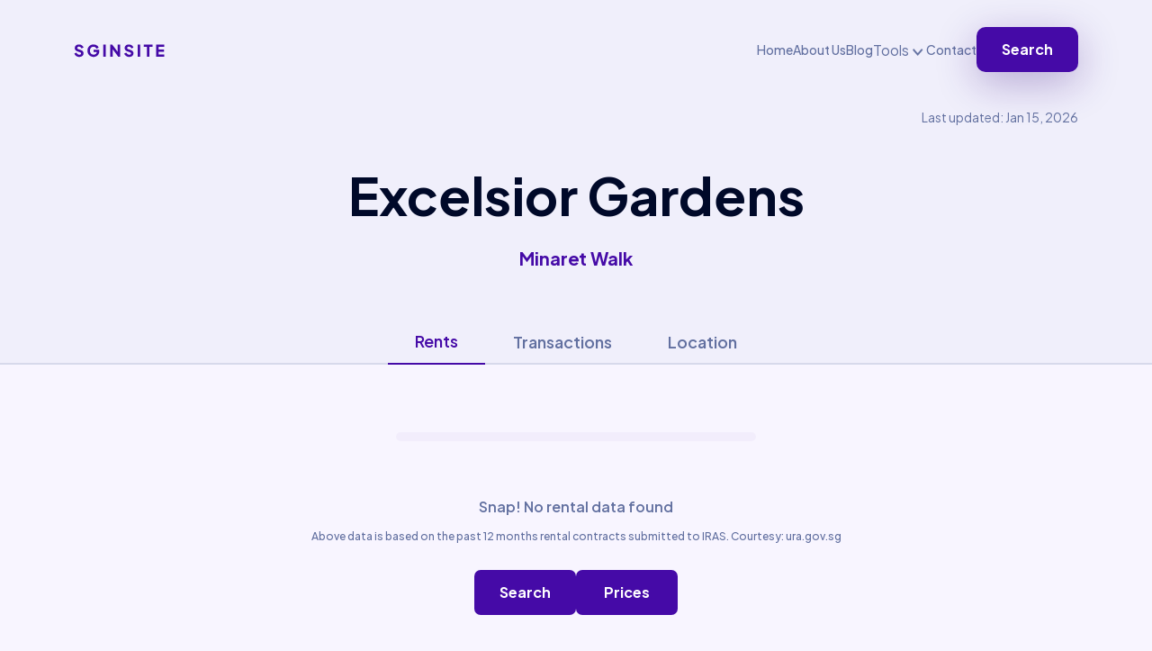

--- FILE ---
content_type: text/html
request_url: https://sginsite.com/rental-rates/excelsior-gardens.html
body_size: 4243
content:
<!DOCTYPE html>
<html lang="en">
<head>
   <meta charset="UTF-8">
   <meta http-equiv="X-UA-Compatible" content="IE=edge">
   <meta name="viewport" content="width=device-width, initial-scale=1.0">
   <title>Excelsior Gardens rents in Singapore</title>
  <meta content="Excelsior Gardens rents at Minaret Walk in Singapore. Know the high, low, average rents" name="description">
  <meta content="Excelsior Gardens rental rates, Excelsior Gardens rental rates insights, Excelsior Gardens rents, Excelsior Gardens rents average, Excelsior Gardens median rent rates, Excelsior Gardens 25th percentile of rents, Excelsior Gardens 75th percentile of rent, Excelsior Gardens at Minaret Walk rents" name="keywords">

   <link rel="shortcut icon" href="../assets/images/house.png" type="image/x-icon">
   <!-- Bootstrap Css -->
    <link rel="stylesheet" href="/assets/css/bootstrap.min.css">
   <!-- Font-Awesome -->
   <link rel="stylesheet" href="../assets/css/fontaswesome.min.css">
   <!-- Style Css -->
   <link rel="stylesheet" href="../assets/css/style.css">
   <!-- Responsive Css -->
   <link rel="stylesheet" href="../assets/css/responsive.css">
    <link rel="preload" href="https://fonts.googleapis.com">
    <link rel="preload" href="/assets/images/header-bg.png" type="image/x-icon">
</head>
<body class="pricing-body">
   <!-- ===================================================================================
                                 Header Area Start 
   =====================================================================================-->
   <header>
      <div class="header-area ">
         <div class="container">
            <div class="header-main">
               <div class="header-menu">
                  <div class="header-logo">
                     <a href="../index.html"><img src="../assets/images/logo.svg" alt="logo-img"/></a>
                  </div>
                  <div class="header-nav">
                     <nav>
                        <ul>
                            <li><a href="../index.html">Home</a></li>
                            <li><a href="../about.html">About Us</a></li>
                            <li><a href="../blogs.html">Blog</a></li>
                            <div class="dropdown">
                              <button class="btn dropdown-toggle" type="button" data-bs-toggle="dropdown" aria-expanded="false">
                                Tools
                              </button>
                              <ul class="dropdown-menu">
                                  <li><a class="dropdown-item" href="/rental-yield-explorer.html">Rental Yields</a></li>
                                <li><a class="dropdown-item" href="../price-analysis.html">Price Analysis</a></li>
                                <li><a class="dropdown-item item_last_child" href="../cashflow-analysis.html">Rental Income Analysis</a></li>
                              </ul>
                            </div>
                            <li><a href="../contact.html">Contact</a></li>
                            <li><a href="../price-search.html" class="btn_1">Search</a></li>
                        </ul>
                     </nav>
                  </div>
               </div>
               <div class="mobile-menu">
                   <div class="nav_bar_search"><i class="fa-solid fa-magnifying-glass"></i>Search</div>
                  <div id="nav-icon" class="menu_icon">
                     <span></span>
                     <span></span>
                  </div>
               </div>
            </div>
         </div>
         <div class="mobile_menu">
            <a href="#" id="menu_close"><img src="../assets/images/times.png" alt=""></a>
            <div class="menu_blank"></div>
            <ul>
                <li><p>Menu</p></li>
                <li><a href="../index.html">Home</a></li>
                <li><a href="../about.html">About Us</a></li>
                <li><a href="../blogs.html">Blog</a></li>
                <div class="dropdown">
                  <button class="btn dropdown-toggle" type="button" data-bs-toggle="dropdown" aria-expanded="false">
                    Tools
                  </button>
                  <ul class="dropdown-menu">
                      <li><a class="dropdown-item" href="/rental-yield-explorer.html">Rental Yields</a></li>
                    <li><a class="dropdown-item" href="../price-analysis.html">Price Analysis</a></li>
                    <li><a class="dropdown-item item_last_child" href="../cashflow-analysis.html">Rental Income Analysis</a></li>
                  </ul>
                </div>
                <li><a href="../contact.html">Contact</a></li>
             </ul>
             <div class="menu_btn">
                <a href="../price-search.html" class="btn_1">Search</a>
             </div>
         </div>
         <div class="mobile_overlay"></div>
      </div>
   </header>
   <!-- ===================================================================================
                                 Header Area End 
   =====================================================================================-->

   <!-- ===================================================================================
                                 Rent Banner Area Start 
   =====================================================================================-->
   <section class="rent-banner-section">
      <div class="container">
          <p class="heading_4 top-right-corner">Last updated: Jan 15, 2026</p>
         <div class="rent-banner-heading">
            <h1 class="heading_1">Excelsior Gardens</h1>
            <p>Minaret Walk</p>
         </div>
      </div>
   </section>
   <!-- ===================================================================================
                                 Rent Banner Area End 
   =====================================================================================-->

   <!-- ===================================================================================
                                 Rent Tab Area Start 
   =====================================================================================-->
   <section class="new_tab_main">
      <div class="container">
         <div class="new_tab_content">
            <ul class="nav nav-tabs" id="myTab" role="tablist">
               <li class="nav-item" role="presentation">
                  <button class="nav-link active text_18" id="Cashflow-tab" data-bs-toggle="tab" data-bs-target="#Cashflow" type="button" role="tab" aria-controls="Cashflow" aria-selected="true">Rents</button>
               </li>
               <li class="nav-item" role="presentation">
                  <button class="nav-link text_18" id="Transactions-tab" data-bs-toggle="tab" data-bs-target="#Transactions" type="button" role="tab" aria-controls="Transactions" aria-selected="false">Transactions</button>
               </li>
               <li class="nav-item" role="presentation">
                  <button class="nav-link text_18" id="Location-tab" data-bs-toggle="tab" data-bs-target="#Location" type="button" role="tab" aria-controls="Location" aria-selected="false">Location</button>
               </li>
            </ul>
            <div class="tab-content" id="myTabContent">

               <!-- Cashflow Tab Start -->
               <div class="tab-pane fade show active" id="Cashflow" role="tabpanel" aria-labelledby="Cashflow-tab">
                     <!-- ===================================================================================
                                                   Rent Tab Area Start
                     =====================================================================================-->
                   <div>
                        <div class="rent-main">
                            <div class="rent-tab-area">
                               <div class="home_tab">
                                  <ul class="nav nav-pills" id="pills-tab" role="tablist">
                                     
                                  </ul>
                               </div>
                               <div class="tab-content" id="pills-tabContent">
                                  <div class="no-data-found text_16">Snap! No rental data found</div>
                               </div>
                                <p class="p-text">Above data is based on the past 12 months rental contracts submitted to IRAS. Courtesy: ura.gov.sg</p>
                                <div class="tab-button-area">
                                  <a href="/price-search.html" type="button"  class="tab-btn">Search</a>
                                  <a href="/sales-trends/excelsior-gardens.html" class="tab-btn">Prices</a>
                               </div>
                            </div>
                        </div>
                   </div>
            </div>
                <!-- Cashflow Tab End -->

                <!-- Location Tab Start -->
               <div class="tab-pane fade" id="Transactions" role="tabpanel" aria-labelledby="Transactions-tab">
                    <div class="no-data-found text_16">Snap! No rental data found</div>
               </div>
               <!-- Location Tab End -->

                <!-- Anoter Tab Start -->
               <div class="tab-pane fade" id="Location" role="tabpanel" aria-labelledby="Location-tab">
                   <div class="maps_box">
    <img src="https://maps.googleapis.com/maps/api/staticmap?center=Excelsior%20Gardens%2CMinaret%20Walk%2CSingapore&size=664x347&maptype=roadmap&markers=color:0x450AA7%7Clabel:C%7CExcelsior%20Gardens%2CMinaret%20Walk%2CSingapore&key=AIzaSyCvqBdUCdZp9uAE7JEWmWy9bn9ktcS_m1M&zoom=13" alt="Map showing condominium $propertyname">
    <div class="maps_control_btn">
        <button onclick="window.open('https://www.google.com/maps/search/?api=1&query=Excelsior%20Gardens%2CMinaret%20Walk%2CSingapore')">
            <i class="fa-solid fa-location-dot"></i> &nbsp; Open Google Maps
        </button>
    </div>
<!--    <div class="google_zoom">-->
<!--        <ul class="zoom_btn">-->
<!--            <li><a href="#"><i class="fa-solid fa-plus"></i></a></li>-->
<!--            <li><a href="#"><i class="fa-solid fa-minus"></i></a></li>-->
<!--        </ul>-->
<!--    </div>-->
</div>
                   <div class="tab-button-area">
                      <a href="../nearby-amenities/excelsior-gardens.html" class="tab-btn">Nearby</a>
                   </div>
<!--                  <div class="maps_box">-->
<!--                     <img src="assets/images/amn/map.png" alt="">-->
<!--                     <div class="maps_control_btn">-->
<!--                         <button><i class="fa-solid fa-location-dot"></i> &nbsp; Open Google Maps</button>-->
<!--                     </div>-->
<!--                     <div class="google_zoom">-->
<!--                         <div class="lock_icon">-->
<!--                             <a href="#"><i class="fa-solid fa-location-arrow"></i></a>-->
<!--                         </div>-->
<!--                         <ul class="zoom_btn">-->
<!--                             <li><a href="#"><i class="fa-solid fa-plus"></i></a></li>-->
<!--                             <li><a href="#"><i class="fa-solid fa-minus"></i></a></li>-->
<!--                         </ul>-->
<!--                     </div>-->
<!--                     <div class="inbox_loc">-->
<!--                         <a href="#"><img src="assets/images/amn/inbox.png" alt=""></a>-->
<!--                     </div>-->
<!--                 </div>-->

               </div>
               <!-- Anoter Tab End -->
            </div>
             <div class="rent-main">
                
     <div class="Avg_Price_title">
         <h3 class="heading_3">Similar Condos in the Vicinity</h3>
     </div>
      <div class="recommendations">
         <div class="condo-card">
    <div class="id-area">
        <h4 class="number-id">#1</h4>
    </div>
    <h3 class="heading_3"><a href="/rental-rates/summer-gardens.html">Summer Gardens</a></h3>
    <p>Upper Changi Road East</p>
    <p>0.69 km</p>
</div><div class="condo-card">
    <div class="id-area">
        <h4 class="number-id">#2</h4>
    </div>
    <h3 class="heading_3"><a href="/rental-rates/eastwood-lodge.html">Eastwood Lodge</a></h3>
    <p>Eastwood Road</p>
    <p>0.71 km</p>
</div><div class="condo-card">
    <div class="id-area">
        <h4 class="number-id">#3</h4>
    </div>
    <h3 class="heading_3"><a href="/rental-rates/kew-residencia.html">Kew Residencia</a></h3>
    <p>Kew Crescent</p>
    <p>0.74 km</p>
</div><div class="condo-card">
    <div class="id-area">
        <h4 class="number-id">#4</h4>
    </div>
    <h3 class="heading_3"><a href="/rental-rates/sceneca-residence.html">Sceneca Residence</a></h3>
    <p>Tanah Merah Kechil Link</p>
    <p>0.77 km</p>
</div><div class="condo-card">
    <div class="id-area">
        <h4 class="number-id">#5</h4>
    </div>
    <h3 class="heading_3"><a href="/rental-rates/jin-ding-garden.html">Jin Ding Garden</a></h3>
    <p>Bedok Walk</p>
    <p>0.82 km</p>
</div><div class="condo-card">
    <div class="id-area">
        <h4 class="number-id">#6</h4>
    </div>
    <h3 class="heading_3"><a href="/rental-rates/evergreen-garden.html">Evergreen Garden</a></h3>
    <p>Evergreen Avenue</p>
    <p>2.04 km</p>
</div><div class="condo-card">
    <div class="id-area">
        <h4 class="number-id">#7</h4>
    </div>
    <h3 class="heading_3"><a href="/rental-rates/bedok-shopping-complex.html">Bedok Shopping Complex</a></h3>
    <p>Bedok Road</p>
    <p>0.86 km</p>
</div><div class="condo-card">
    <div class="id-area">
        <h4 class="number-id">#8</h4>
    </div>
    <h3 class="heading_3"><a href="/rental-rates/dmanor.html">D'Manor</a></h3>
    <p>Tanah Merah Kechil Avenue</p>
    <p>0.87 km</p>
</div><div class="condo-card">
    <div class="id-area">
        <h4 class="number-id">#9</h4>
    </div>
    <h3 class="heading_3"><a href="/rental-rates/the-springfield.html">The Springfield</a></h3>
    <p>Chempaka Kuning Link</p>
    <p>0.94 km</p>
</div><div class="condo-card">
    <div class="id-area">
        <h4 class="number-id">#10</h4>
    </div>
    <h3 class="heading_3"><a href="/rental-rates/tanah-merah-green.html">Tanah Merah Green</a></h3>
    <p>Tanah Merah Kechil Road</p>
    <p>0.97 km</p>
</div><div class="condo-card">
    <div class="id-area">
        <h4 class="number-id">#11</h4>
    </div>
    <h3 class="heading_3"><a href="/rental-rates/coastal-villas.html">Coastal Villas</a></h3>
    <p>Upper East Coast Road</p>
    <p>1.19 km</p>
</div><div class="condo-card">
    <div class="id-area">
        <h4 class="number-id">#12</h4>
    </div>
    <h3 class="heading_3"><a href="/rental-rates/canary-park.html">Canary Park</a></h3>
    <p>Jalan Simpang Bedok</p>
    <p>1.24 km</p>
</div><div class="condo-card">
    <div class="id-area">
        <h4 class="number-id">#13</h4>
    </div>
    <h3 class="heading_3"><a href="/rental-rates/peakville-park.html">Peakville Park</a></h3>
    <p>Peakville Grove</p>
    <p>1.27 km</p>
</div><div class="condo-card">
    <div class="id-area">
        <h4 class="number-id">#14</h4>
    </div>
    <h3 class="heading_3"><a href="/rental-rates/lucky-court.html">Lucky Court</a></h3>
    <p>Lucky Heights</p>
    <p>1.29 km</p>
</div><div class="condo-card">
    <div class="id-area">
        <h4 class="number-id">#15</h4>
    </div>
    <h3 class="heading_3"><a href="/rental-rates/peakview-estate.html">Peakview Estate</a></h3>
    <p>Jalan Pari Dedap</p>
    <p>1.35 km</p>
</div><div class="condo-card">
    <div class="id-area">
        <h4 class="number-id">#16</h4>
    </div>
    <h3 class="heading_3"><a href="/rental-rates/mera-terrace.html">Mera Terrace</a></h3>
    <p>Seagull Walk</p>
    <p>2.8 km</p>
</div><div class="condo-card">
    <div class="id-area">
        <h4 class="number-id">#17</h4>
    </div>
    <h3 class="heading_3"><a href="/rental-rates/simei-garden.html">Simei Garden</a></h3>
    <p>Jalan Soo Bee</p>
    <p>1.44 km</p>
</div><div class="condo-card">
    <div class="id-area">
        <h4 class="number-id">#18</h4>
    </div>
    <h3 class="heading_3"><a href="/rental-rates/sky-eden@bedok.html">Sky Eden@Bedok</a></h3>
    <p>Bedok Central</p>
    <p>2.14 km</p>
</div><div class="condo-card">
    <div class="id-area">
        <h4 class="number-id">#19</h4>
    </div>
    <h3 class="heading_3"><a href="/rental-rates/harvey-view.html">Harvey View</a></h3>
    <p>Harvey Crescent</p>
    <p>1.88 km</p>
</div><div class="condo-card">
    <div class="id-area">
        <h4 class="number-id">#20</h4>
    </div>
    <h3 class="heading_3"><a href="/rental-rates/teck-guan-ville.html">Teck Guan Ville</a></h3>
    <p>Upper East Coast Road</p>
    <p>1.86 km</p>
</div><div class="condo-card">
    <div class="id-area">
        <h4 class="number-id">#21</h4>
    </div>
    <h3 class="heading_3"><a href="/rental-rates/east-view-garden.html">East View Garden</a></h3>
    <p>Jalan Kuang</p>
    <p>2.49 km</p>
</div><div class="condo-card">
    <div class="id-area">
        <h4 class="number-id">#22</h4>
    </div>
    <h3 class="heading_3"><a href="/rental-rates/apollo-gardens.html">Apollo Gardens</a></h3>
    <p>Sunbird Circle</p>
    <p>1.75 km</p>
</div><div class="condo-card">
    <div class="id-area">
        <h4 class="number-id">#23</h4>
    </div>
    <h3 class="heading_3"><a href="/rental-rates/sunbird-view.html">Sunbird View</a></h3>
    <p>Sunbird Road</p>
    <p>1.75 km</p>
</div><div class="condo-card">
    <div class="id-area">
        <h4 class="number-id">#24</h4>
    </div>
    <h3 class="heading_3"><a href="/rental-rates/eastwood-ville.html">Eastwood Ville</a></h3>
    <p>Eastwood Terrace</p>
    <p>0.68 km</p>
</div><div class="condo-card">
    <div class="id-area">
        <h4 class="number-id">#25</h4>
    </div>
    <h3 class="heading_3"><a href="/rental-rates/mistral-park.html">Mistral Park</a></h3>
    <p>Jalan Angin Laut</p>
    <p>1.72 km</p>
</div><div class="condo-card">
    <div class="id-area">
        <h4 class="number-id">#26</h4>
    </div>
    <h3 class="heading_3"><a href="/rental-rates/guan-soon-terrace.html">Guan Soon Terrace</a></h3>
    <p>Guan Soon Avenue</p>
    <p>1.66 km</p>
</div><div class="condo-card">
    <div class="id-area">
        <h4 class="number-id">#27</h4>
    </div>
    <h3 class="heading_3"><a href="/rental-rates/east-coast-hill.html">East Coast Hill</a></h3>
    <p>Sennett Avenue</p>
    <p>1.66 km</p>
</div><div class="condo-card">
    <div class="id-area">
        <h4 class="number-id">#28</h4>
    </div>
    <h3 class="heading_3"><a href="/rental-rates/sea-breeze-terrace.html">Sea Breeze Terrace</a></h3>
    <p>Sea Breeze Avenue</p>
    <p>1.58 km</p>
</div><div class="condo-card">
    <div class="id-area">
        <h4 class="number-id">#29</h4>
    </div>
    <h3 class="heading_3"><a href="/rental-rates/guan-soon-villas.html">Guan Soon Villas</a></h3>
    <p>Guan Soon Avenue</p>
    <p>1.52 km</p>
</div><div class="condo-card">
    <div class="id-area">
        <h4 class="number-id">#30</h4>
    </div>
    <h3 class="heading_3"><a href="/rental-rates/zephyr-park.html">Zephyr Park</a></h3>
    <p>Sea Breeze Road</p>
    <p>1.51 km</p>
</div><div class="condo-card">
    <div class="id-area">
        <h4 class="number-id">#31</h4>
    </div>
    <h3 class="heading_3"><a href="/rental-rates/picardy-gardens.html">Picardy Gardens</a></h3>
    <p>Jalan Pari Burong</p>
    <p>1.45 km</p>
</div><div class="condo-card">
    <div class="id-area">
        <h4 class="number-id">#32</h4>
    </div>
    <h3 class="heading_3"><a href="/rental-rates/sunbird-park.html">Sunbird Park</a></h3>
    <p>Sunbird Road</p>
    <p>1.67 km</p>
</div><div class="condo-card">
    <div class="id-area">
        <h4 class="number-id">#33</h4>
    </div>
    <h3 class="heading_3"><a href="/rental-rates/siew-lim-park.html">Siew Lim Park</a></h3>
    <p>Bedok Lane</p>
    <p>0.67 km</p>
</div><div class="condo-card">
    <div class="id-area">
        <h4 class="number-id">#34</h4>
    </div>
    <h3 class="heading_3"><a href="/rental-rates/spring-park-estate.html">Spring Park Estate</a></h3>
    <p>Jalan Kupang</p>
    <p>1.97 km</p>
</div><div class="condo-card">
    <div class="id-area">
        <h4 class="number-id">#35</h4>
    </div>
    <h3 class="heading_3"><a href="/rental-rates/eastern-grove.html">Eastern Grove</a></h3>
    <p>Jalan Limau Kasturi</p>
    <p>0.67 km</p>
</div><div class="condo-card">
    <div class="id-area">
        <h4 class="number-id">#36</h4>
    </div>
    <h3 class="heading_3"><a href="/rental-rates/kew-grove.html">Kew Grove</a></h3>
    <p>Kew Drive</p>
    <p>0.41 km</p>
</div><div class="condo-card">
    <div class="id-area">
        <h4 class="number-id">#37</h4>
    </div>
    <h3 class="heading_3"><a href="/rental-rates/kew-gate.html">Kew Gate</a></h3>
    <p>Limau Garden</p>
    <p>0.39 km</p>
</div><div class="condo-card">
    <div class="id-area">
        <h4 class="number-id">#38</h4>
    </div>
    <h3 class="heading_3"><a href="/rental-rates/bedokville.html">Bedokville</a></h3>
    <p>Jalan Limau Bali</p>
    <p>0.37 km</p>
</div><div class="condo-card">
    <div class="id-area">
        <h4 class="number-id">#39</h4>
    </div>
    <h3 class="heading_3"><a href="/rental-rates/richmond-ville.html">Richmond Ville</a></h3>
    <p>Limau Garden</p>
    <p>0.35 km</p>
</div><div class="condo-card">
    <div class="id-area">
        <h4 class="number-id">#40</h4>
    </div>
    <h3 class="heading_3"><a href="/rental-rates/lucky-hill.html">Lucky Hill</a></h3>
    <p>Bedok Rise</p>
    <p>0.34 km</p>
</div><div class="condo-card">
    <div class="id-area">
        <h4 class="number-id">#41</h4>
    </div>
    <h3 class="heading_3"><a href="/rental-rates/english-villas.html">English Villas</a></h3>
    <p>Bedok Rise</p>
    <p>0.33 km</p>
</div><div class="condo-card">
    <div class="id-area">
        <h4 class="number-id">#42</h4>
    </div>
    <h3 class="heading_3"><a href="/rental-rates/bedok-pesari.html">Bedok Pesari</a></h3>
    <p>Jalan Greja</p>
    <p>0.43 km</p>
</div><div class="condo-card">
    <div class="id-area">
        <h4 class="number-id">#43</h4>
    </div>
    <h3 class="heading_3"><a href="/rental-rates/kew-place.html">Kew Place</a></h3>
    <p>Salam Walk</p>
    <p>0.33 km</p>
</div><div class="condo-card">
    <div class="id-area">
        <h4 class="number-id">#44</h4>
    </div>
    <h3 class="heading_3"><a href="/rental-rates/bedok-grove.html">Bedok Grove</a></h3>
    <p>Bedok Place</p>
    <p>0.21 km</p>
</div><div class="condo-card">
    <div class="id-area">
        <h4 class="number-id">#45</h4>
    </div>
    <h3 class="heading_3"><a href="/rental-rates/bedok-park.html">Bedok Park</a></h3>
    <p>Limau Garden</p>
    <p>0.2 km</p>
</div><div class="condo-card">
    <div class="id-area">
        <h4 class="number-id">#46</h4>
    </div>
    <h3 class="heading_3"><a href="/rental-rates/limau-villas.html">Limau Villas</a></h3>
    <p>Limau Rise</p>
    <p>0.2 km</p>
</div><div class="condo-card">
    <div class="id-area">
        <h4 class="number-id">#47</h4>
    </div>
    <h3 class="heading_3"><a href="/rental-rates/prosper-gardens.html">Prosper Gardens</a></h3>
    <p>Bedok Garden</p>
    <p>0.18 km</p>
</div><div class="condo-card">
    <div class="id-area">
        <h4 class="number-id">#48</h4>
    </div>
    <h3 class="heading_3"><a href="/rental-rates/kew-cottages.html">Kew Cottages</a></h3>
    <p>Limau Walk</p>
    <p>0.13 km</p>
</div><div class="condo-card">
    <div class="id-area">
        <h4 class="number-id">#49</h4>
    </div>
    <h3 class="heading_3"><a href="/rental-rates/limau-grove.html">Limau Grove</a></h3>
    <p>Limau Grove</p>
    <p>0.08 km</p>
</div><div class="condo-card">
    <div class="id-area">
        <h4 class="number-id">#50</h4>
    </div>
    <h3 class="heading_3"><a href="/rental-rates/bedok-ria.html">Bedok Ria</a></h3>
    <p>Bedok Ria Crescent</p>
    <p>0.28 km</p>
</div>
      </div>

             </div>
         </div>
      </div>
   </section>
   <!-- ===================================================================================
                                 Rent Tab Area End 
   =====================================================================================-->


       <!-- ===================================================================================
                                 Footer Area Start 
   =====================================================================================-->
   <footer class="Footer_area">
      <div class="container">
         <div class="Footer_content">
            <div class="Footer_logo">
               <a href="index.html"> <img src="../assets/images/footer_logo.svg" alt="logo"></a>
            </div>
            <div class="Footer_link">
               <ul>
                   <li><a href="../about.html">About Us</a></li>
                   <li><a href="../contact.html">Contact</a></li>
                   <li><a href="https://www.facebook.com/profile.php?id=100092218620348" class="facebook">Facebook</a></li>
                   <li><a href="../price-search.html">Search</a></li>
               </ul>
            </div>
         </div>
      </div>
   </footer>
   <!-- ===================================================================================
                                 Footer Area End 
   =====================================================================================-->

    <!-- ===================================================================================
                                 Modal Area Start 
   =====================================================================================-->

   <div class="modal fade" id="Search_exampleModal" tabindex="-1" aria-labelledby="exampleModalLabel" aria-hidden="true">
      <div class="modal-dialog">
         <div class="modal-content">
            <div class="modal-body">
            <form>
               <div class="mb-3 mt-3">
                  <input type="search" class="form-control" id="search_input" placeholder="Search">
               </div>
            </form>
            </div>
         </div>
      </div>
   </div>
   <!-- ===================================================================================
                                 Modal Area End 
   =====================================================================================-->

      <!-- ===================================================================================
                                 Mobile Search Area Start
   =====================================================================================-->

<mobile-search></mobile-search>

   <!-- ===================================================================================
                                 Mobile Search Area Start
   =====================================================================================-->
   <div id="preloader"></div>
   <!-- Js Files -->
   <script src="../assets/js/vendor/jquery-3.6.1.min.js"></script>
   <script src="../assets/js/vendor/jquery.nice-select.js"></script>
   <script src="../assets/js/vendor/bootstrap.bundle.min.js"></script>
   <script src="../assets/js/templates/mobile-search.js"></script>
   <script src="../assets/js/script.js"></script>
   <script src="../assets/js/new-search.js"></script>
   <script type="text/javascript" src="../data/search-data.json"></script>
</body>
</html>

--- FILE ---
content_type: text/css
request_url: https://sginsite.com/assets/css/responsive.css
body_size: 6347
content:
 
@media all and (max-width: 1140px){
	.container{
		padding: 0px 10px;
	}
}
@media all and (max-width: 991px){
	.header-nav nav ul {
		-webkit-column-gap: 35px;
		   -moz-column-gap: 35px;
		        column-gap: 35px;
	}

	/* Pricing Page  */
	.pricing-single-grid img{
		display: none;
		height: 0;
	}
    .pricing-single-grid a img{
      display: block;
    }
	.pricing-single-grid {
		text-align: center;
		display: inherit;
		-webkit-box-pack: center;
		    -ms-flex-pack: center;
		        justify-content: center;
	}
	.pricing-single-left {
		max-width: 250px;
		width: 100%;
	}
	.search_result_body ul li {
		-webkit-box-flex: 0;
		    -ms-flex: 0 0 24%;
		        flex: 0 0 24%;
		margin: 0 15px 0 0;
	}
	.search_result_body ul {
		-webkit-box-pack: justify;
		    -ms-flex-pack: justify;
		        justify-content: space-between;
	}

	/* update responsive ***************************************************************/
	.pricing_form_content{
		-webkit-box-orient: vertical;
		-webkit-box-direction: normal;
		    -ms-flex-direction: column;
		        flex-direction: column;
	}
	.pricing_form_right {
		-webkit-box-pack: start;
		    -ms-flex-pack: start;
		        justify-content: flex-start;
	}
	.pricing_form_left {
		-webkit-box-pack: center;
		    -ms-flex-pack: center;
		        justify-content: center;
		-ms-flex-wrap: wrap;
		    flex-wrap: wrap;
	}
	.pricing_form_right{
		display: none;
	}
	.mobile_pricing_form_right{
		display: -webkit-inline-box;
		display: -ms-inline-flexbox;
		display: inline-flex;
	}
	.select_menu.select_menu5 {
		max-width: inherit;
		width: 169px;
	}
}
@media all and (min-width: 768px){
	.header-menu{
		display: block flex !important;
	}
    .mobile_menu{
		display: none !important;
		visibility: hidden !important;
		opacity: 0 !important;
		-ms-filter: "progid:DXImageTransform.Microsoft.Alpha(Opacity=0)";
	}
	.mobile_overlay{
		display: none !important;
	}
}
@media all and (max-width: 767px){
  .txn_items_row{
    display: block;
    font-size: 12px !important;
     margin-top: 0px;
  }
	/* Mobile menu ----------------------------*/
    	.mobile_menu {
		padding: 30px;
		position: absolute;
		z-index: 9;
		background: #ffff;
		width: 95%;
		right: 0%;
		top: 0;
		height: 100vh;
		display: -webkit-box;
		display: -ms-flexbox;
		display: flex;
		-webkit-box-orient: vertical;
		-webkit-box-direction: normal;
		    -ms-flex-direction: column;
		        flex-direction: column;
		-webkit-box-pack: justify;
		    -ms-flex-pack: justify;
		        justify-content: flex-start;
	  -webkit-transition: 0.3s;
	  transition: 0.3s;
	  opacity: 0;
	  -ms-filter: "progid:DXImageTransform.Microsoft.Alpha(Opacity=0)";
	  visibility: hidden;
	   display: none;
	   overflow-y: scroll;
	}
	 /* Hide scrollbar for Chrome, Safari and Opera */
	.mobile_menu::-webkit-scrollbar {
	  display: none;
	}

    .condo-card .id-area{
      display: flex;
      justify-content: center;
        margin-bottom: 5px;
    }
    .condo-card .id-area .number-id {
        font-size: 18px !important;
    }

	/* Hide scrollbar for IE, Edge and Firefox */
	.mobile_menu {
	  -ms-overflow-style: none;  /* IE and Edge */
	  scrollbar-width: none;  /* Firefox */
	}
#menu_close {
	position: absolute;
	right: 20px;
	top: 20px;
}

.mobile_overlay {
	width: 100%;
	height: 100vh;
	position: absolute;
	/* background: #ddd; */
	top: 0;
	left: 0;
	z-index: 1;
  display: none;
  opacity: 0.6000000238418579;
  -ms-filter: "progid:DXImageTransform.Microsoft.Alpha(Opacity=60)";
  background: #000;
}

	.mobile-menu {
       display: flex;
    /* text-align: center; */
       gap: 15px;
	}
	.searc2_shape_mobile img {
		display: block;
		position: absolute;
		top: -125px;
		width: 137px;
		right: -5px;
	}
	.color_span { 
		z-index: 1;
	}
	.mobile_hide_img{
		display: none;
	}
	.search_banner_tabs {
		margin: 40px 0 0 0;
	}
	.mobile_show_img{
		display: block;
	  }
	.search_banner_content { 
		margin-bottom: 0; 
	}
	.header-nav nav{
		position: absolute;
		width: 100%;
		top: 102%;
		left: 0px;
		background: #fffffffa;
		z-index: 1;
		box-shadow: rgba(0, 0, 0, 0.1) 0px 4px 12px;
		padding:15px 0 25px 0;
		box-sizing: border-box;
		text-align: center;
		display: none;
	}
	.header-nav nav ul{
		-webkit-box-orient: vertical;
		-webkit-box-direction: normal;
		    -ms-flex-direction: column;
		        flex-direction: column;	
	}
	.header-nav nav ul li:not(:last-child){
		margin-bottom: 20px;
	}
	.header-logo a img{
        width: 77px;
        height: 12px;
	}
	.header-main {
		padding: 20px 0;
	}
	.header-area{
		background: #fff;
	}
	/* Common Css */
	.heading_1{
		font-size: 44px;
		line-height: 119%;
	}
	.heading_2{
		font-size: 33px;
		line-height: 119%;
	}
	
	/* Pricing Page  */
	.pricing-single{
		-webkit-box-orient: vertical;
		-webkit-box-direction: normal;
		    -ms-flex-direction: column;
		        flex-direction: column;
		padding: 55px 20px 25px 20px;
		position: relative;
	}
	.mobile-batch{
		display: block;
	}
	.mobile-batch img {
		position: absolute;
		left: -8px;
		top: 12px;
		width: 65px;
		height: 33px;
	}
	.new-pricing-single .mobile-batch img {
		width: 101px;
		height: 33px;
	}
	.mobile-batch p {
		position: absolute;
		left: 2px;
		top: 17px;
		color: #FFF;
		font-size: 12px;
		font-weight: 700;
		line-height: 16px;
		text-transform: uppercase;
	}
	

	.id-area {
		display: block;
		margin-bottom: 0px;
	}
	.id-area .resale {
		display: none;
	}
	.pricing-single-left {
		max-width: 100%;
	}
	.pricing-text-id-group {
		display: -webkit-box;
		display: -ms-flexbox;
		display: flex;
		-webkit-column-gap: 15px;
		   -moz-column-gap: 15px;
		        column-gap: 15px;
		-webkit-box-align: center;
		    -ms-flex-align: center;
		        align-items: center;
		padding-bottom: 25px;
		border-bottom: 1px solid #EFF1F5;
	}
	.id-area .number-id {
		font-size: 24px;
		padding: 22px 25px;
	}
	.pricing-single-left h5 {
		font-size: 14px;
		padding: 5px 0;
	}
	.pricing-single-left h6 {
		font-size: 14px;
		padding: 5px 0;
	}
	.pricing-single-right {
		max-width: 100%;
		padding: 25px 0;
		border-bottom: 1px solid #EFF1F5;
	}
    .report_view .pricing-single-right{
      grid-template-columns: repeat(2, 1fr);
    }
	.pricing-buttons {
		display: none;
	}
	.pricing-buttons-2{
		display: block;
	}
	.pricing-buttons-2 .btn_4{
		padding: 16px 33px;
		margin-bottom: 10px;
		max-width: 100%;
	}
	.pricing-buttons-2 .btn_5{
		padding: 14px 58px;
		max-width: 100%;
	}
	.pricing-banner-heading {
		padding: 72px 0 72px 0;
	}

	/* Rent Page CSS */
	.rent-tab-area .tab-content .first-content {
		-webkit-box-orient: vertical;
		-webkit-box-direction: normal;
		    -ms-flex-direction: column;
		        flex-direction: column;
		row-gap: 20px;
		margin-bottom: 37px;
	}
	.tab-grid-area {
		-webkit-column-gap: 21px;
		   -moz-column-gap: 21px;
		        column-gap: 21px;
		row-gap: 15px;
	}
	.rent-tab-area .first-content .tab-progress-area {
		max-width: 100%;
		padding: 25px 20px 23px 20px;
	}
	.tab-grid-area .tab-grid-single {
		padding: 33px 30px;
	}
	/* Rent Page 2 CSS */
	.rent_max_width .rent-tab-area .first-content .first-content-single {
		width: 100%;
	}
	.rent_max_width .rent-tab-area .tab-content .first-content {
		margin-bottom: 20px;
	}
	.rent_max_width .rent-tab-area .first-content .price-psf {
		padding: 19px 20px 16px 20px;
	}
	.rent_max_width .rent-tab-area .first-content .tab-progress-area {
		padding: 22px 20px 24px 20px;
	}
	/* Fixt Area */
	.rent_heading {
		padding: 30px 0 25px 0;
		font-size: 30px;
	}
	.fixt-btn-area {
		padding: 25px 0 30px 0;
	}
	.fixt-btn-area .btn-text {
		font-size: 25px;
	}

	/* Utpol responsive */
	.home_header .header-nav nav{
		background: #f0effbfc;
	}
	.home_header{
		background: #F0EFFB;
	}
	.banner-area {
		padding: 28px 0px 48px 0px;
	}
	.banner-content {
		float: left !important;
		margin-right: 0px;
		padding-right: 12px;
	}
	.banner-area {
		-ms-grid-columns: 1fr;
		grid-template-columns: repeat(1, 1fr);
		gap: 0px 0px;
		padding: 30px 0px 0px 0px;
	}
	.banner-image {
		padding-left: 0px;
	}
	.home_tab {
		max-width: 410px;
	}
	.home_tab .nav-link {
		gap: 0px 8px;
		padding: 12px 12px;
		font-size: 12px;
	}
	.Review_inner_content {
		gap: 28px;
	}
	.Pricing_common_table .table thead tr th {
		padding: 1.6rem .8rem .8rem 1.6rem !important;
	}
    .rental_yield_table .table thead tr th{
      text-align: left !important;
      padding: 1rem 0.1rem 1rem .1rem !important;
      cursor: pointer;
    }
	.Pricing_common_table .table tbody tr td {
		padding: 1.6rem 1rem 1rem 1.6rem !important;
		font-size: 14px;
        text-align: center;
	}
    .Pricing_common_table.condo_details .table tbody tr td{
      padding: 1.2rem 4rem 1.2rem 1.1rem !important;
      font-size: 14px;
    }
    .Pricing_common_table .table tr{
      white-space: normal;
    }
	.pricing_table_title {
		padding: 21px 24px 0px 24px;
	}
	/* New  */
	.rent-tab-area .home_tab {
		max-width: 350px;
	}
	.rent_max_width .rent-tab-area .home_tab {
		max-width: 350px;
	}
	.rent-tab-area .home_tab .nav-link img {
		display: block;
	}
	.rent-tab-area .home_tab .nav-link {
		padding: 14px 21px;
		font-size: 14px;
	}
	.rent_max_width .rent-tab-area .home_tab .nav-link {
		padding: 14px 20px;
		font-size: 14px;
	}
	.search_result_body ul li {
		-webkit-box-flex: 0;
		    -ms-flex: 0 0 33%;
		        flex: 0 0 33%;
	}
	.search_result_body ul {
		-webkit-box-pack: justify;
		    -ms-flex-pack: justify;
		        justify-content: space-between;
	}
	.home_tab.search_tab .nav-link {
		width: 161px;
		height: 45px;
		text-align: center;
		display: -webkit-box;
		display: -ms-flexbox;
		display: flex;
		-webkit-box-pack: center;
		    -ms-flex-pack: center;
		        justify-content: center;
	}
	.section_title h2 {
		font-size: 44px;
	}
	.section_title p { 
		font-size: 14px; 
	}
	.about_postion_text { 
		padding: 40px; 
		bottom: -246px;
	}
	.about_postion_text p { 
		font-size: 14px; 
	}
	.about_postion_text h3 { 
		font-size: 24px; 
	}
	.about_postion_text h3:after {
		height: 2px; 
	}
	.about_left_item {
		-webkit-box-flex: 0;
		    -ms-flex: 0 0 100%;
		        flex: 0 0 100%;
	}
	.about_left_item h3 { 
		font-size: 24px; 
	}
	.about_left_item p { 
		font-size: 14px; 
		margin: 12px 0;
	}
	.about_right_item {
		-webkit-box-ordinal-group: 0;
		    -ms-flex-order: -1;
		        order: -1;
		margin-bottom: 25px;
	}
	.about_left_item a { 
		font-size: 14px; 
	}
	.about_right_item {
		-webkit-box-flex: 0;
		    -ms-flex: 0 0 100%;
		        flex: 0 0 100%;
	}
	.about_main_item { 
		margin-bottom: 40px;
	}
	.single_about_item { 
		-webkit-box-flex: 0; 
		    -ms-flex: 0 0 100%; 
		        flex: 0 0 100%;
		margin-bottom: 80px;
	}
	.single_about_item:last-child{ 
		margin-bottom: 0;
	}
	.about_icon_box { 
		-ms-flex-wrap: wrap; 
		    flex-wrap: wrap; 
		width: 190px;
		margin: 0 auto;
	}
	.about_today_left h3 { 
		font-size: 24px; 
	}
	.about_today_left p { 
		font-size: 14px; 
	}
	.about_today_button button { 
		font-size: 14px; 
	}
	.about_today_box {
		-webkit-box-orient: vertical;
		-webkit-box-direction: normal;
		    -ms-flex-direction: column;
		        flex-direction: column;
		-webkit-box-pack: center;
		    -ms-flex-pack: center;
		        justify-content: center;
		text-align: center;
		gap: 23px;
		height: 405px;
	}
	.about_right_item img {
		width: 100%;
		height: auto;
	}
	.contact_item_single { 
		-webkit-box-flex: 0; 
		    -ms-flex: 0 0 100%; 
		        flex: 0 0 100%;
		margin-bottom: 25px;
	}
	.contact_list li { 
		padding: 13px 0;
	}
	.contact_info b { 
		font-size: 14px; 
	}
	.share_left { 
		display: none;
	}
	.single_blog_content_area {
		-webkit-box-flex: 0;
		    -ms-flex: 0 0 100%;
		        flex: 0 0 100%;
		width: 100%;
	}
	.summer_banner h3 {
		width: 100%;
	}
	.summer_banner_main_area { 
		margin-bottom: 33px;
	}
	.summer_chart {
		-webkit-box-flex: 0;
		    -ms-flex: 0 0 100%;
		        flex: 0 0 100%;
		margin-bottom: 15px;
	}
	.summer_right_card {
		-webkit-box-flex: 0;
		    -ms-flex: 0 0 100%;
		        flex: 0 0 100%;
	}
	.chart_box { 
		-ms-flex-wrap: wrap; 
		    flex-wrap: wrap;
	}
	.emn_banner { 
		-webkit-box-orient: vertical; 
		-webkit-box-direction: normal; 
		    -ms-flex-direction: column; 
		        flex-direction: column;
		gap: 9px;
	}
	.emn_banner_right { 
		-webkit-box-orient: vertical; 
		-webkit-box-direction: normal; 
		    -ms-flex-direction: column; 
		        flex-direction: column;
		width: 100%;
	}
	.rent_btn,
	.buy_btn {
		width: 100%;
		padding: 10px 33px;
		font-size: 14px;
	}
	.maps_img_and_box { 
		margin: 30px 0;
		-ms-flex-wrap: wrap;
		    flex-wrap: wrap;
		-webkit-box-orient: vertical;
		-webkit-box-direction: normal;
		    -ms-flex-direction: column;
		        flex-direction: column;
	}
	.maps_tabs #pills-tab {
		width: 100%;
		overflow-x: scroll;
		-ms-flex-wrap: inherit;
		    flex-wrap: inherit;
	}
	.maps_tabs .nav-pills .nav-link { 
		display: block ruby;
	}
	.maps_tabs .nav-pills .nav-link:last-child {
		margin-left: 25px;
	}
	.maps_table tbody tr td { 
		font-size: 14px; 
	}
	.maps_card { 
		margin-top: 15px;
	}
	.nearby_box { 
		-webkit-box-orient: vertical; 
		-webkit-box-direction: normal; 
		    -ms-flex-direction: column; 
		        flex-direction: column;
		gap: 18px;
		text-align: center;
	}
	.right_nearby { 
		-webkit-box-orient: vertical; 
		-webkit-box-direction: normal; 
		    -ms-flex-direction: column; 
		        flex-direction: column;
	}
	.blog_main_area {
		margin-top: 145px;
	}
    /* update responsive ***************************************************************/
	.range_content {
		-webkit-box-orient: vertical;
		-webkit-box-direction: normal;
		    -ms-flex-direction: column;
		        flex-direction: column;
		-webkit-box-pack: center;
		    -ms-flex-pack: center;
		        justify-content: center;
		-webkit-box-align: center;
		    -ms-flex-align: center;
		            -ms-grid-row-align: center;
		        align-items: center;
	}
	.cash_flow_content {
		max-width: 561px;
	}
	.paid_content {
		-webkit-box-orient: vertical;
		-webkit-box-direction: normal;
		    -ms-flex-direction: column;
		        flex-direction: column;
	}
	.Pricing_form_area {
		margin-top: 35px;
		padding-bottom: 40px;
	}
	.m_search_area{
		display: none;
	}

    .Pricing_common_table p {
        padding: 0px 20px;
        color: #6270A0;
        font-size: 14px;
        font-weight: 500;
        line-height: 160%;
    }
}

@media all and (max-width:575px){
  .txn_items_row{
    display: block;
    font-size: 12px !important;
    margin-top: 0px;
  }
  .condo-card .id-area{
    display: flex;
    justify-content: center;
    margin-bottom: 5px;
  }
  .condo-card .id-area .number-id {
      font-size: 18px !important;
  }
   .desktop_only{
     display: none;
   }
	.search_box_area input {
		border-radius: 0px !important;
	}
	.heading_2{
		font-size: 28px;
		line-height: 119%;
	}
	.maps_control_btn button { 
		bottom: 38px;
		left: 14px;
	}
	.color_span img {
		width: 125px; 
		left: 0px;
	}
	.home_tab.search_tab {
		margin-bottom: 30px;
	}
	.google_zoom { 
		right: 15px;
		bottom: 39px;
	}
	.inbox_loc a img { 
		right: 192px;
		top: 86px;
	}
	.about_main_area {
		margin-top: 45px;
	}
	.section_title h2 { 
		margin-bottom: 25px;
	}
	.about_today_left h3 {
		font-size: 22px;
	}
	.about_today_button button {
		font-size: 12px;
		width: 100%;
	}
	.about_today_button{
		width: 100%;
	}
	.about_today_main_area {
		margin: 40px 0;
	}
	.contact_title { 
		text-align: left;
	}
	.about_postion_text h3 { 
		margin-bottom: 14px;
		margin-top: 25px; 
	}
	.about_item_main_area {
		padding-top: 15px;
	}
	.about_postion_text h3:after {
		width: 41px;  
		top: -20px; 
	}
	.single_about_item h4 {
		font-size: 16px;
		margin: 15px 0 10px 0;
	}
	.about_mobile_icon{
		display: block;
	}
	.about_today_left img {
		width: 81px;
		margin: 0 auto 20px auto;
	}
	.about_today_box { 
		padding: 36px; 
	}
	.left_nearby p { 
		width: 100%;
	}
	.summer_card_card { 
		padding: 17px 14px; 
	}
	.summer_right_card { 
		padding: 20px;
	}
	.broad_camp a { 
		font-size: 12px; 
	}
	.broad_camp p { 
		font-size: 12px; 
	}
	.single_blog_user ul li p { 
		font-size: 12px;  
	}
	.about_icon_main_area { 
		padding: 40px 0;
	}
	.about_left_item h3 {
		font-size: 20px;
	}
	.single_blog_title h2 { 
		font-size: 24px; 
		width: 100%;
		margin: 25px 0;
	}
	.single_blog_item {
		-webkit-box-flex: 0;
		    -ms-flex: 0 0 100%;
		        flex: 0 0 100%;
		margin-bottom: 30px;
	} 
	.blog_content a { 
		font-size: 14px; 
	}
	.single_blog_user ul { 
		gap: 10px; 
	}
	.single_blog_user ul li { 
		gap: 5px; 
	}
	.single_blog_img {
		margin-bottom: 25px;
	}
	.contact_shep_main .rent-banner-heading {
		padding: 40px 0px 102px;
	}

	.blog_content p {
		margin: 20px 0 15px 0;
		font-size: 16px; 
	}
	.contact_title h2 {
		font-size: 24px;
		text-align: left;
	}
	.contact_title p { 
		width: 80%;
		margin: inherit;
		text-align: left;
	}
	.contact_arrow img { 
		right: 6%;
	}
	.blog_title {
		margin-bottom: 20px;
	}
	.search_box_area {
		width: 100%;
	}
	.search_box_area input { 
		padding: 14px 25px;
        font-size: 18px;
	}
	.button_search button { 
		padding: 6px 14px;  
	}
	.search_result_body ul li button {
		padding: 9px 5px;
		font-size: 12px;
	}
	.search_result_title h3 { 
		font-size: 14px; 
		height: 30px; 
	}
	.load_more_btn { 
		font-size: 12px; 
	}
	.search_result_body ul li { 
		margin: 0 0 10px 0;
		-webkit-box-flex: 0; 
		    -ms-flex: 0 0 48%; 
		        flex: 0 0 48%;
	}
	.search_result_body ul {
		-webkit-box-pack: justify;
		    -ms-flex-pack: justify;
		        justify-content: space-between;
	}
	.search_two_content p { 
		font-size: 14px; 
	}
	/* Rent Page CSS */
	.rent-tab-area .home_tab {
		margin-bottom: 35px;
	}
	.rent-tab-area .first-content .low-high {
		padding: 20px 0 18px 0;
	}
	.rent-tab-area .tab-content .first-content {
		margin-bottom: 37px;
	}
	/* Rent Page 2 CSS */
	.tab-button-area .tab-btn{
		max-width: 107px;
		font-size: 14px;
	  }
	.rent_max_width .rent-tab-area .home_tab {
		margin-bottom: 39px;
	}
	.tab-button-area {
		margin-bottom: 39px;
	}
	/* Fixt Area */
	.fixt-btn-area {
		-webkit-box-orient: vertical;
		-webkit-box-direction: normal;
		    -ms-flex-direction: column;
		        flex-direction: column;
	}
	.fixt-content .tab-button-area {
		-webkit-box-pack: center;
		    -ms-flex-pack: center;
		        justify-content: center;
	}
	.fixt-btn-area .btn-text {
		font-size: 20px;
		text-align: center;
		padding-bottom: 10px;
	}
	.fixt-btn-area {
		padding: 15px 0 20px 0;
	}
	.rent_heading {
		padding: 20px 0 15px 0;
		font-size: 25px;
	}

	/* Utpol responsive */
	.pera_text {
		font-size: 14px;
	}
	.banner-content .pera_text {
		padding-top: 21px;
		padding-bottom: 20px;
	}
	.home_tab {
		max-width: 325px;
	}
	.home_tab .nav-link {
		font-size: 11px;
	}
	.home_tab .nav-link img{
		display: none;
	}
	.Review_inner_content { 
		-ms-grid-columns: (1fr)[1];
		    grid-template-columns: repeat(1, 1fr);
	}
	.Review_top_area {
		padding: 62px 0px 30px 0px;
	}
	.section_title {
		padding-bottom: 25px;
	}
	.about_right_item { 
		margin-bottom: 20px;
	}
	.Review_top_area .tab-content {
		padding-top: 30px;
	}
	.Pricing_common_table .table thead tr th {
		padding: 1.2rem .8rem .8rem 1.2rem !important;
		font-size: 11px;
	}
    .rental_yield_table .table thead tr th{
      text-align: left !important;
      padding: 1rem 0.1rem 1rem .1rem !important;
      cursor: pointer;
    }
	.Pricing_common_table .table tbody tr td {
		padding: 1rem .9rem 1rem .9rem !important;
		font-size: 13px;
	}
    .Pricing_common_table.condo_details .table tbody tr td{
      padding: 1.2rem 4rem 1.2rem 1.1rem !important;
      font-size: 13px;
    }
    .Pricing_common_table .table tr{
      white-space: normal;
    }
	.single_blog_content table tr th{
	  	padding: 1rem .9rem 1rem .9rem !important;
		font-size: 13px;
	}
	.single_blog_content table tbody tr td{
		padding: 1rem .9rem 1rem .9rem !important;
		font-size: 13px;
	}
	.single_blog_content table {
		background: #FFF;
	  	border-radius: 10px;
	}
	.heading_3{
		font-size: 18px;
		line-height: 30px;
	}
	.Avg_Price_title {
		padding-bottom: 20px;
	}
	.Txn_Table_title{
		padding: 20px 20px 15px;
	}
    .rental-yield-links{
		padding: 20px 20px 15px;
	}
	.about_left_item p { 
		margin: 15px 0;
	}
	.about_main_item {
		margin-bottom: 47px;
	}
	.Avg_Price_Chart p {
		display: none;
	}
	.Avg_Price_Chart img {
		width: 100%;
	}
	.mobile_chart{
		display: block;
	}
	.desk_chart{
		display: none;
	}
	.table_btn {
		font-size: 11px;
		padding: 6px 13px;
	}
	.pricing_table_title {
		padding: 19px 18px 0px 18px;
	}
	.Pricing_Table_area {
		margin-bottom: 36px;
	}
	.Footer_content {
		-ms-flex-wrap: wrap;
		    flex-wrap: wrap;
		-webkit-box-pack: center;
		    -ms-flex-pack: center;
		        justify-content: center;
	}
	.Footer_link ul {
		gap: 0px 22px;
	}
	.Footer_link ul li a {
		font-size: 12px;
	}
	/* New */
	.tab-button-area {
		-webkit-column-gap: 15px;
		   -moz-column-gap: 15px;
		        column-gap: 15px;
	}


	/* update responsive ************************************************************ */

	.filter_area {
		display: flex;
		margin-top: 0px;
		margin-bottom: 93px;
	}
	.range_content .offcanvas-sm.offcanvas-bottom {
		height: 80vh;
		border-radius: 30px 30px 0px 0px;
	}
	.slider-range {
		padding: 30px 0px 18px 0px;
		border-radius: 0px;
		margin-top: 10px;
		border: none;
		border-bottom: 1px solid #E0E2EC;
	}
	.Distance_range{
		border: none;
		padding: 10px;
	}
	.slider-range .slider.slider-horizontal {
		max-width: 100%;
        height: 28px;
	}
	.range_content_left {
        padding: 25px 115px 200px 115px;
	}
	.offcanvas_main .offcanvas-header {
		padding: 25px 35px 0px 35px;
	}
	.slider-range .tooltip .arrow {
		background: transparent;
	}
	.slider-range .slider .bs-tooltip-top .tooltip-inner, .slider-range .slider .bs-tooltip-bottom .tooltip-inner {
		background-color: transparent;
		padding: 0px;
		color: #450AA7;
	}
	.slider-range .slider .tooltip.bs-tooltip-top {
		margin-top: -20px;
	}
	.slider-range .slider-handle {
		width: 25px;
		height: 25px;
	}
    .offcanvas-header {
      display: flex;
    }
	.offcanvas-header .heading_3 {
		font-size: 24px;
		line-height: 30px;
	}
	.cash_flow_content {
		padding: 35px 21px;
	}
	.cash_flow_content .single_cash_flow {
		padding-bottom: 25px;
	}
    .single_cash_flow_with_details .single_cash_flow{
      border-bottom: 0px;
      padding-bottom: 3px;
    }
    .sub_detail_section .sub_detail_item:last-child{
      border-bottom: 1px solid #6270a0e0;
      padding-bottom: 25px;
    }
	.cash_flow_left .text_14 {
		padding-bottom: 8px;
	}
	.cash_flow_content {
		gap: 15px;
	}
    .offcanvas_main{
      display: none;
    }
	.single_paid {
		-webkit-box-align: start;
		    -ms-flex-align: start;
		            -ms-grid-row-align: flex-start;
		        align-items: flex-start;
		-webkit-box-pack: start;
		    -ms-flex-pack: start;
		        justify-content: flex-start;
		-webkit-box-orient: vertical;
		-webkit-box-direction: normal;
		    -ms-flex-direction: column;
		        flex-direction: column;
	}
	.paid_right {
		display: -webkit-box;
		display: -ms-flexbox;
		display: flex;
		-webkit-box-align: end;
		    -ms-flex-align: end;
		        align-items: flex-end;
		-webkit-box-pack: justify;
		    -ms-flex-pack: justify;
		        justify-content: space-between;
		width: 100%;
	}
	.paid_right .text_26{
		margin-bottom: -5px;
	}
	.paid_content {
		gap: 15px;
		padding: 20px 24px;
		border-top: 1px solid #6270a049;
	}
	.Breakdown_content .heading_3 {
		padding: 19px 0px 16px 25px;
	}
	.Breakdown_area {
		padding-bottom: 80px;
	}
	.offcanvas_main .offcanvas-body {
		padding-bottom: 0px;
        overflow-x: hidden;
	}
	.range_btn_area{
		display: -webkit-box;
		display: -ms-flexbox;
		display: flex;
        text-align: center;
        padding-bottom: 15px;
        /*justify-content: flex-end;*/
        margin-top: 0px;
	}
    .range_btn_area .btn_1{
       border-radius: 0px;
    }
	.rent-main{
		margin-top: 41px;
	  }
	.new_tab_main .maps_box{
		margin-top: 41px;
        margin-bottom: 50px;
	}
	.rent_max_width2 {
		margin-top: 41px;
	}
	.another_content{
		margin-top: 41px;
		padding-bottom: 30px;
	}
	.new_tab_content .nav-tabs {
		gap: 0px;
		overflow-x: scroll;
		padding-left: 40px;
	}
	.new_tab_content .nav-tabs::-webkit-scrollbar {
		display: none;
	}

	/* Hide scrollbar for IE, Edge add Firefox */
	.new_tab_content .nav-tabs .scrollbar-hidden {
		-ms-overflow-style: none;
		scrollbar-width: none; /* Firefox */
	}
	.new_tab_content .nav-tabs .nav-item.show .nav-link, .new_tab_content .nav-tabs .nav-link.active {
		border-bottom: 2px solid;
	}
	.new_tab_content .nav-item {
		margin-bottom: 1px;
	}
	.new_tab_content .nav-tabs .nav-link {
		padding: 11px 25px;
	}
	.rent-banner-heading{
		padding: 40px 0 73px 0;
	}
	.rent-banner-heading2{
		padding: 40px 0 73px 0;
	}
	.Cashflow-banner-heading{
		padding: 52px 0px 187px 0px;
	}
	.pricing_filter_content{
		display: -webkit-box;
		display: -ms-flexbox;
		display: flex;
	}
	.mobile_pricing_none{
		display: none;
	}
	.pricing_form_main .offcanvas-sm.hiding, .offcanvas-sm.show, .offcanvas-sm.showing {
		visibility: visible;
		height: 90vh;
	}
	.pricing_form_content .select_menu {
		max-width: 100%;
	}
	.pricing_form_content .select_menu .options {
		position: inherit;
		max-width: 100%;
		visibility: visible;
	}
	.options .option {
		padding: 10px 0px;
	}
	.select_menu .options {
		padding: 0px 13px;
		margin-top: 0px;
	}
	.pricing_form_left {
		gap: 0px 16px;
	}
	.select_btn i{
		display: none;
	}
	.select_btn{
		font-size: 18px;
	}
	.options .option{
		color: #6270A0;
	}
	.pricing_form_main .range_btn_area{
		margin-top: 22px !important;
	}
	.range_content .slider-range .slider.slider-horizontal .slider-track {
		margin-top: -5px;
	}
	.pricing_form_main .slider-range .slider.slider-horizontal .slider-track {
		height: 3px;
		margin-top: -1px;
	}
	.pricing_form_main .offcanvas-header {
		padding: 54px 25px 0px 25px;
	}

	.offcanvas_block{
		display: block;
	}

	.offcanvas_main2 .offcanvas-sm.hiding,
	.offcanvas_main2 .offcanvas-sm.show,
	.offcanvas_main2 .offcanvas-sm.showing {
		height: 90vh;
		border-radius: 30px 30px 0px 0px;
	}
	.occanvas_parent_class .offcanvas-sm.hiding,
	.occanvas_parent_class .offcanvas-sm.show,
	.occanvas_parent_class .offcanvas-sm.showing {
		height: 50vh;
		border-radius: 30px 30px 0px 0px;
	}

	.pricing_form_content{
		display: none;
	}
	.mobile_filter_content {
		padding: 0px 10px;
	}
    .mobile_filter_container {
      overflow: scroll !important;
      max-width:575px;
    }
    .range_btn_area a {
      width: 100%;
      bottom: 0%;
      position: fixed;
      z-index: 1000;
    }
	.nice-select {
		font-size: 18px;
	}
	.pricing-main>.pera_text {
		padding-bottom: 0px;
	}
	.Pricing_form_area {
		padding-bottom: 29px;
	}
	/* Start search css */
	.mobile_search_area{
		display: block;
	}
	.search_box_for_mobile {
		width: 100%;
		position: relative;
		display: flex;
		align-items: center;
		flex-wrap: wrap;
		justify-content: space-between;
	}
	.close_search_btn img {
		width: 13px;
		height: 13px;
		display: block;
		cursor: pointer;
		margin-left: auto;
	}
	.close_search_btn {
		text-align: right;
		padding: 0 0 35px;
	}
	.mobile_search_button button img {
		width: 21px;
		height: 21px;
	}
	.mobile_search_button button {
		background: transparent;
		border: none;
		outline: none;
	}
	.mobile_search_left input {
		color: #757991;
		font-size: 16px;
		font-style: normal;
		font-weight: 500;
		line-height: 145%;
		border: none;
		width: 170px;
	}
	.search_type_btn {
		width: 118px;
		height: 37px;
		padding: 4px;
		display: inline-flex;
		border-radius: 10000px;
		background: #eeeeee;
	}
	.search_type_btn button {
		display: inline-block;
		padding: 6px 15px;
		gap: 10px;
		background: transparent;
		border-radius: 1000px;
		border: none;
		color: #000929;
		text-align: center;
		font-size: 12px;
		font-style: normal;
		font-weight: 600;
		line-height: 145%;
		letter-spacing: -0.06px;
	}
	.search_type_btn button.active  {
		background: #FFF;
	}
	.mobile_search_left {
		flex: 0 0 60%;
		display: flex;
		align-items: center;
	}
	.mobile_search_button {
		margin: 0 15px 0 5px;
	}
	.search_top_area {
		padding-bottom: 20px;
		border-bottom: 1px solid rgba(117,121,145,0.2);
	}
	.mobile_condo_btn button {
		border-radius: 10000px;
		background: rgba(0, 9, 41, 0.05);
		border: none;
		display: flex;
		color: #757991;
		text-align: center;
		font-family: Plus Jakarta Sans;
		font-size: 16px;
		font-style: normal;
		font-weight: 500;
		line-height: 138.5%;
		padding: 5px 8px;
        gap: 5px;
	}
	.mobile_condo_btn {
		padding: 10px 0px;
		display: flex;
		justify-content: flex-start;
		align-items: center;
		gap: 5px;
		border-bottom: 1px solid rgba(117,121,145,0.2);
	}
	.mobile_condo_btn button.active {
		border-radius: 10000px;
		background: #450AA7;
		font-weight: 600;
		color: #FFF;
	}
    .mobile_condo_btn button span{
		border-radius: 10000px;
		/*background: #450AA7;*/
		font-weight: 600;
		/*color: #FFF;*/
	}

	.mobile_search_area {
		display: block;
		position: fixed;
		height: 100vh;
		top: 100%;
		left: 0;
		width: 100%;
		z-index: 9999;
		background: #fff;
		overflow: hidden;
		opacity: 0;
		visibility: hidden;
		transition: all 0.1s ease-in-out;
		/*padding-top: 5px;*/
	}

    .mobile_filter_container {
        display: block;
        position: fixed;
        height: 100vh;
        top: 100%;
        left: 0;
        width: 100%;
        z-index: 9999;
        background: #fff;
        overflow: hidden;
        opacity: 0;
        visibility: hidden;
        transition: all 0.1s ease-in-out;
        /* padding-top: 5px; */
    }

    .mobile_tooltip_area {
            /*background:#e1e1e1; */
        margin: 0 auto;
        width: 300px;
        position:relative;
        top: 15%;
        padding:30px;
        -webkit-box-shadow:0 0 10px rgba(0,0,0,0.4);
        -moz-box-shadow:0 0 10px rgba(0,0,0,0.4);
        box-shadow:0 0 10px rgba(0,0,0,0.4);
		display: block;
		max-height: 100vh;
        min-height: 400px;
        min-width: 200px;
		z-index: 10000;
		background: #fff;
		overflow: scroll;
		opacity: 1;
		visibility: visible;
		transition: all 0.1s ease-in-out;
		/*padding-top: 5px;*/
	}

	.over_search_box {
		top: 0%;
		opacity: 1;
		visibility: visible;
	}
	.search_suggest {
		background: #fff;
		padding-top: 30px;
        position: inherit;
        overflow: scroll;
	}

	.search_suggest ul li a {
		display: flex;
		align-items: center;
		justify-content: space-between;
		padding-bottom: 15px;
		transition: 0.3s;
		border-bottom: 1px solid rgba(117,121,145,0.2);
		margin-bottom: 15px;
	}
	.suggest_images {
		margin-top: -2px;
	}

	/* .search_suggest ul li a:hover{
	  background: #eee;
	} */

	.search_suggest ul li a p {
		margin: 0;
		color: #000929;
		font-size: 16px;
		font-style: normal;
		font-weight: 400;
		line-height: 145%;
	}
	.suggest_images img {
		width: 18px;
		height: 18px;
	}

	.sugget_list {
	  display: flex;
	  gap: 13px;
	}

	.sugget_list i {
	  color: #450AA7;
	  padding-top: 6px;
	}

	.text_suggesstt span {
	  font-size: 12px;
	  text-align: left;
	  display: flex;
	}

	.search_suggest ul li a span img {
	  width: 50px;
	  margin-right: 10px;
	}
	.desktop_search{
		display: none;
	}
    .search_title{
      display: none;
    }
	.m_search_area{
		display: block;
	}
	.m_search_area a {
		background: #450AA7;
		color: #FFF;
		border-radius: 10px;
		display: flex;
		font-size: 20px;
		padding: 10px 50px;
		font-weight: 600;
        gap: 10px;
        justify-content: center;
	}
    .m_search_area a i {
        margin-top: auto;
        margin-bottom: auto;
    }
    .button_search button {
      border-radius: 7px;
      background: #450AA7;
      border: none;
      color: #fff;
      padding: 12px 18px;
      font-size: 20px;
    }
	.search_m_title p {
		color: #6270A0;
		font-size: 14px;
		font-weight: 500;
		line-height: 160%;
		letter-spacing: -0.09px;
		margin-bottom: 20px;
	}

    .nav_bar_search {
      background: #eee;
      border-radius: 22px;
      width: 250px;
      padding: 3px;
      color: #797B93;
    }

    .nav_bar_search i {
      margin: 4px;
    }

    .cash_flow_content .recommendation_block{
      padding-bottom: 0px;
    }
}


@media all and (max-width:450px){
    .txn_items_row{
      display: block;
      font-size: 12px !important;
      margin-top: 0px;
    }
    .desktop_only{
       display: none;
     }
	/* Utpol responsive */
	.banner_button {
		-webkit-box-orient: vertical;
		-webkit-box-direction: normal;
		    -ms-flex-direction: column;
		        flex-direction: column;
	}
	.about_box > img {
		width: 100%;
		height: 346px;
		-o-object-fit: cover;
		   object-fit: cover; 
	}
	.about_postion_text {
		padding: 40px;
		bottom: -175px;
	}
	.nearby_box { 
		padding: 20px; 
	}
	.right_nearby button {
		width: 100% ;
	}
	.right_nearby {
		width: 100% ;
	}
	.maps_box img {
		width: 100%;
		height: 430px;
		-o-object-fit: cover;
		   object-fit: cover;
	}
	.home_tab.search_tab .nav-link {
		width: 141px; 
	}
	.banner_button .btn_2 {
		max-width: inherit;
		width: 100%;
	}
	.search_result_body ul li button { 
		padding: 11px 8px; 
	}
	.search_result_body ul {
		-webkit-box-pack: justify;
		    -ms-flex-pack: justify;
		        justify-content: space-between;
	}
	.Avg_Price_content {
		padding: 20px 20px;
	}
	.Avg_Price_title {
		padding-bottom: 15px;
	}
	/* New  */
	.rent-tab-area .home_tab {
		max-width: 320px;
	}
	.rent_max_width .rent-tab-area .home_tab {
		max-width: 320px;
	}
	.rent-tab-area .home_tab .nav-link {
		padding: 14px 16px;
	}
	.rent_max_width .rent-tab-area .home_tab .nav-link {
		padding: 14px 15px;
	}

	/* update responsive********************************************* */
	.range_content_left {
		padding: 25px 115px 200px 115px
	}
	.offcanvas_main .offcanvas-header {
		padding: 25px 25px 0px 25px;
	}
	.slider-range .slider.slider-horizontal .slider-track {
		height: 6px;
		/* margin-top: -4px; */
	}
	.range_content .slider-range .slider.slider-horizontal .slider-track {
		margin-top: -4px;
	}
	.slider-range {
		padding: 20px 0px 18px 0px;
	}
	.range_content .offcanvas-sm.offcanvas-bottom {
		height: 85vh;
	}
	.range_content_left .single_range {
		padding-bottom: 23px;
	}
	.range_content_left .text_18 {
		font-size: 16px;
		line-height: 24px;
	}
	.Breakdown_area {
		padding-bottom: 47px;
	}
	.range_btn_area .btn_1 {
		padding: 13px 24px;
	}
    .mobile_filter_container {
      overflow: scroll !important;
      max-width:450px;
    }
}


@media all and (max-width:375px){
    .range_btn_area .btn_1 {
		padding: 10px 17px;
	}
}

--- FILE ---
content_type: image/svg+xml
request_url: https://sginsite.com/assets/images/logo.svg
body_size: 1731
content:
<svg width="101" height="15" viewBox="0 0 101 15" fill="none" xmlns="http://www.w3.org/2000/svg">
<path d="M6.066 14.216C5.226 14.216 4.434 14.066 3.69 13.766C2.958 13.454 2.322 13.016 1.782 12.452C1.254 11.888 0.858 11.222 0.594 10.454L2.88 9.428C3.216 10.16 3.678 10.736 4.266 11.156C4.866 11.576 5.526 11.786 6.246 11.786C6.63 11.786 6.96 11.726 7.236 11.606C7.512 11.486 7.728 11.324 7.884 11.12C8.04 10.904 8.118 10.652 8.118 10.364C8.118 10.052 8.022 9.788 7.83 9.572C7.638 9.344 7.338 9.164 6.93 9.032L4.302 8.168C3.234 7.82 2.43 7.328 1.89 6.692C1.35 6.044 1.08 5.27 1.08 4.37C1.08 3.578 1.272 2.882 1.656 2.282C2.052 1.682 2.598 1.214 3.294 0.877999C4.002 0.541999 4.812 0.373999 5.724 0.373999C6.528 0.373999 7.272 0.511999 7.956 0.788C8.64 1.064 9.228 1.454 9.72 1.958C10.224 2.462 10.602 3.068 10.854 3.776L8.586 4.802C8.334 4.178 7.956 3.692 7.452 3.344C6.948 2.984 6.372 2.804 5.724 2.804C5.352 2.804 5.022 2.864 4.734 2.984C4.446 3.104 4.224 3.278 4.068 3.506C3.912 3.722 3.834 3.974 3.834 4.262C3.834 4.574 3.936 4.85 4.14 5.09C4.344 5.318 4.65 5.498 5.058 5.63L7.632 6.458C8.712 6.806 9.516 7.292 10.044 7.916C10.584 8.54 10.854 9.302 10.854 10.202C10.854 10.982 10.65 11.678 10.242 12.29C9.834 12.89 9.27 13.364 8.55 13.712C7.842 14.048 7.014 14.216 6.066 14.216ZM21.9863 14.216C21.0263 14.216 20.1323 14.042 19.3043 13.694C18.4763 13.346 17.7503 12.86 17.1263 12.236C16.5023 11.612 16.0163 10.88 15.6683 10.04C15.3203 9.2 15.1463 8.282 15.1463 7.286C15.1463 6.29 15.3143 5.372 15.6503 4.532C15.9863 3.68 16.4603 2.948 17.0723 2.336C17.6843 1.712 18.3983 1.232 19.2143 0.895999C20.0423 0.547999 20.9423 0.373999 21.9143 0.373999C22.8863 0.373999 23.7563 0.536 24.5243 0.86C25.3043 1.184 25.9643 1.616 26.5043 2.156C27.0443 2.696 27.4283 3.296 27.6563 3.956L25.1903 5.144C24.9623 4.496 24.5603 3.962 23.9843 3.542C23.4203 3.11 22.7303 2.894 21.9143 2.894C21.1223 2.894 20.4263 3.08 19.8263 3.452C19.2263 3.824 18.7583 4.34 18.4223 5C18.0983 5.648 17.9363 6.41 17.9363 7.286C17.9363 8.162 18.1103 8.93 18.4583 9.59C18.8063 10.25 19.2803 10.766 19.8803 11.138C20.4923 11.51 21.1943 11.696 21.9863 11.696C22.5983 11.696 23.1683 11.582 23.6963 11.354C24.2363 11.114 24.6683 10.772 24.9923 10.328C25.3283 9.884 25.4963 9.35 25.4963 8.726V7.61L26.7743 8.69H21.9143V6.35H28.2863V7.772C28.2863 8.864 28.1063 9.818 27.7463 10.634C27.3863 11.438 26.9003 12.11 26.2883 12.65C25.6883 13.178 25.0103 13.574 24.2543 13.838C23.5103 14.09 22.7543 14.216 21.9863 14.216ZM32.7091 14V0.589999H35.4991V14H32.7091ZM40.5771 14V0.589999H42.7191L49.9191 10.076L48.7671 10.346V0.589999H51.5571V14H49.3971L42.3231 4.442L43.3671 4.172V14H40.5771ZM61.5144 14.216C60.6744 14.216 59.8824 14.066 59.1384 13.766C58.4064 13.454 57.7704 13.016 57.2304 12.452C56.7024 11.888 56.3064 11.222 56.0424 10.454L58.3284 9.428C58.6644 10.16 59.1264 10.736 59.7144 11.156C60.3144 11.576 60.9744 11.786 61.6944 11.786C62.0784 11.786 62.4084 11.726 62.6844 11.606C62.9604 11.486 63.1764 11.324 63.3324 11.12C63.4884 10.904 63.5664 10.652 63.5664 10.364C63.5664 10.052 63.4704 9.788 63.2784 9.572C63.0864 9.344 62.7864 9.164 62.3784 9.032L59.7504 8.168C58.6824 7.82 57.8784 7.328 57.3384 6.692C56.7984 6.044 56.5284 5.27 56.5284 4.37C56.5284 3.578 56.7204 2.882 57.1044 2.282C57.5004 1.682 58.0464 1.214 58.7424 0.877999C59.4504 0.541999 60.2604 0.373999 61.1724 0.373999C61.9764 0.373999 62.7204 0.511999 63.4044 0.788C64.0884 1.064 64.6764 1.454 65.1684 1.958C65.6724 2.462 66.0504 3.068 66.3024 3.776L64.0344 4.802C63.7824 4.178 63.4044 3.692 62.9004 3.344C62.3964 2.984 61.8204 2.804 61.1724 2.804C60.8004 2.804 60.4704 2.864 60.1824 2.984C59.8944 3.104 59.6724 3.278 59.5164 3.506C59.3604 3.722 59.2824 3.974 59.2824 4.262C59.2824 4.574 59.3844 4.85 59.5884 5.09C59.7924 5.318 60.0984 5.498 60.5064 5.63L63.0804 6.458C64.1604 6.806 64.9644 7.292 65.4924 7.916C66.0324 8.54 66.3024 9.302 66.3024 10.202C66.3024 10.982 66.0984 11.678 65.6904 12.29C65.2824 12.89 64.7184 13.364 63.9984 13.712C63.2904 14.048 62.4624 14.216 61.5144 14.216ZM70.9907 14V0.589999H73.7807V14H70.9907ZM81.2707 14V3.02H77.8687V0.589999H87.4087V3.02H84.0607V14H81.2707ZM91.4903 14V0.589999H100.508V3.02H94.2803V6.062H100.148V8.492H94.2803V11.57H100.508V14H91.4903Z" fill="#450AA7"/>
</svg>
